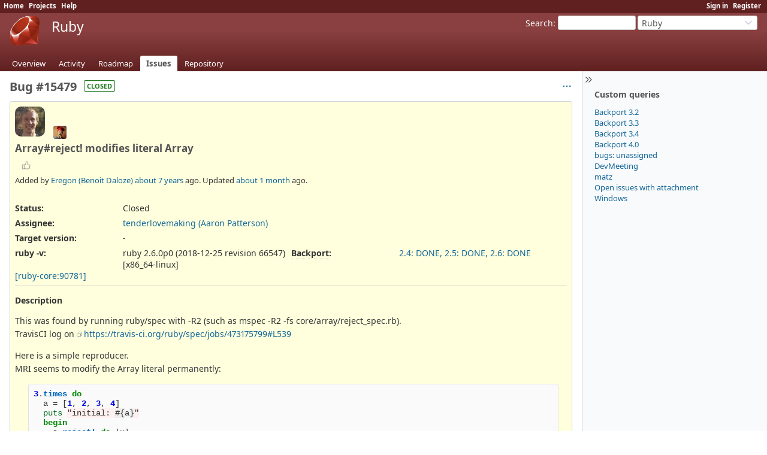

--- FILE ---
content_type: text/html; charset=utf-8
request_url: https://bugs.ruby-lang.org/issues/15479
body_size: 62954
content:
<!DOCTYPE html>
<html lang="en">
<head>
<meta charset="utf-8" />
<title>Bug #15479: Array#reject! modifies literal Array - Ruby - Ruby Issue Tracking System</title>
<meta name="viewport" content="width=device-width, initial-scale=1">
<meta name="description" content="Redmine" />
<meta name="keywords" content="issue,bug,tracker" />
<meta name="robots" content="nofollow">
<meta name="csrf-param" content="authenticity_token" />
<meta name="csrf-token" content="zbGF6nXVpb4cqvBA8gQwpRsueiudF5RN6DCdAuLenQ-aSQ74QUCIXbmeZm6EXrcg0_NRHjbxEL_osBMeBbi0WA" />
<link rel="shortcut icon" type="image/x-icon" href="/assets/favicon-0e291875.ico" />
<link rel="stylesheet" href="/assets/jquery/jquery-ui-1.13.2-70e53573.css" media="all" />
<link rel="stylesheet" href="/assets/tribute-5.1.3-c23a7bf2.css" media="all" />
<link rel="stylesheet" href="/assets/themes/ruby-lang/application-c3665669.css" media="all" />
<link rel="stylesheet" href="/assets/themes/ruby-lang/responsive-b823a392.css" media="all" />

<script type="importmap" data-turbo-track="reload">{
  "imports": {
    "@rails/request.js": "/assets/requestjs-64720317.js",
    "application": "/assets/application-20c5ac24.js",
    "@hotwired/stimulus": "/assets/stimulus.min-7ea3d58b.js",
    "@hotwired/stimulus-loading": "/assets/stimulus-loading-25917588.js",
    "turndown": "/assets/turndown-93630580.js",
    "controllers/api_key_copy_controller": "/assets/controllers/api_key_copy_controller-75f835b3.js",
    "controllers/application": "/assets/controllers/application-fab29967.js",
    "controllers": "/assets/controllers/index-dfefe98d.js",
    "controllers/list_autofill_controller": "/assets/controllers/list_autofill_controller-5f013171.js",
    "controllers/quote_reply_controller": "/assets/controllers/quote_reply_controller-3e6a21f7.js",
    "controllers/sticky_issue_header_controller": "/assets/controllers/sticky_issue_header_controller-18502bbe.js"
  }
}</script>
<link rel="modulepreload" href="/assets/requestjs-64720317.js">
<link rel="modulepreload" href="/assets/application-20c5ac24.js">
<link rel="modulepreload" href="/assets/stimulus.min-7ea3d58b.js">
<link rel="modulepreload" href="/assets/stimulus-loading-25917588.js">
<link rel="modulepreload" href="/assets/turndown-93630580.js">
<link rel="modulepreload" href="/assets/controllers/api_key_copy_controller-75f835b3.js">
<link rel="modulepreload" href="/assets/controllers/application-fab29967.js">
<link rel="modulepreload" href="/assets/controllers/index-dfefe98d.js">
<link rel="modulepreload" href="/assets/controllers/list_autofill_controller-5f013171.js">
<link rel="modulepreload" href="/assets/controllers/quote_reply_controller-3e6a21f7.js">
<link rel="modulepreload" href="/assets/controllers/sticky_issue_header_controller-18502bbe.js">
<script type="module">import "application"</script>
<script src="/assets/jquery-3.7.1-ui-1.13.3-3ca148b8.js"></script>
<script src="/assets/rails-ujs-3de06f48.js"></script>
<script src="/assets/tribute-5.1.3.min-6c16c47a.js"></script><script src="/assets/tablesort-5.2.1.min-c6968762.js"></script>
<script src="/assets/tablesort-5.2.1.number.min-8a47560b.js"></script><script src="/assets/application-legacy-d7c89bc3.js"></script>
<script src="/assets/responsive-aa0cdb6f.js"></script>
<script>
//<![CDATA[
$(window).on('load', function(){ warnLeavingUnsaved('The current page contains unsaved text that will be lost if you leave this page.'); });
//]]>
</script>

<script>
//<![CDATA[
rm = window.rm || {};rm.I18n = rm.I18n || {};rm.I18n = Object.freeze({buttonCopy: 'Copy'});
//]]>
</script>
<script>
//<![CDATA[
rm = window.rm || {};rm.AutoComplete = rm.AutoComplete || {};rm.AutoComplete.dataSources = JSON.parse('{"issues":"/issues/auto_complete?project_id=ruby-master\u0026q=","wiki_pages":"/wiki_pages/auto_complete?project_id=ruby-master\u0026q="}');
//]]>
</script>
<link rel="stylesheet" href="/assets/plugin_assets/redmine_bugs_ruby_lang/mailing_list_integration-42c26792.css" media="screen" /> 
<!-- page specific tags -->
    <link rel="alternate" type="application/atom+xml" title="Ruby - Bug #15479: Array#reject! modifies literal Array" href="https://bugs.ruby-lang.org/issues/15479.atom" />
<script src="/assets/context_menu-78dc3795.js"></script><link rel="stylesheet" href="/assets/context_menu-a52e1524.css" media="screen" />  <link rel="stylesheet" href="/assets/plugin_assets/redmineup_tags/redmine_tags-363e1189.css" media="screen" />
  <script src="/assets/plugin_assets/redmineup_tags/redmine_tags-b5ea2bad.js"></script>
  <script src="/assets/plugin_assets/redmineup/select2-38d92c05.js"></script><link rel="stylesheet" href="/assets/plugin_assets/redmineup/select2-079a671f.css" media="screen" /><script src="/assets/plugin_assets/redmineup/select2_helpers-cd046373.js"></script>
</head>
<body class="theme-Ruby-lang project-ruby-master has-main-menu controller-issues action-show avatars-on" data-text-formatting="common_mark">

<div id="wrapper">

<div class="flyout-menu js-flyout-menu">

        <div class="flyout-menu__search">
            <form action="/projects/ruby-master/search" accept-charset="UTF-8" name="form-03a2ca21" method="get">
            <input type="hidden" name="issues" value="1" autocomplete="off" />
            <label class="search-magnifier search-magnifier--flyout" for="flyout-search"><svg class="s18 icon-svg" aria-hidden="true"><use href="/assets/icons-64cb2f36.svg#icon--search"></use></svg><span class="icon-label hidden">Search</span></label>
            <input type="text" name="q" id="flyout-search" class="small js-search-input" placeholder="Search" />
</form>        </div>


        <h3>Project</h3>
        <span class="js-project-menu"></span>

    <h3>General</h3>
    <span class="js-general-menu"></span>

    <span class="js-sidebar flyout-menu__sidebar"></span>

    <h3>Profile</h3>
    <span class="js-profile-menu"></span>

</div>


<div id="top-menu">
    <div id="account">
        <ul><li><a class="login" href="/login">Sign in</a></li><li><a class="register" href="/account/register">Register</a></li></ul>    </div>
    
    <ul><li><a class="home" href="/">Home</a></li><li><a class="projects" href="/projects">Projects</a></li><li><a target="_blank" rel="noopener" class="help" href="https://www.redmine.org/guide">Help</a></li></ul></div>

<div id="header">

    <a href="#" class="mobile-toggle-button js-flyout-menu-toggle-button"></a>

    <div id="quick-search">
        <form action="/projects/ruby-master/search" accept-charset="UTF-8" name="form-1a7aec19" method="get">
        <input type="hidden" name="scope" autocomplete="off" />
        <input type="hidden" name="issues" value="1" autocomplete="off" />
        <label for='q'>
          <a accesskey="4" href="/projects/ruby-master/search">Search</a>:
        </label>
        <input type="text" name="q" id="q" size="20" class="small" accesskey="f" data-auto-complete="true" />
</form>        <div id="project-jump" class="drdn"><span class="drdn-trigger">Ruby</span><div class="drdn-content"><div class="quick-search"><svg class="s18 icon-svg" aria-hidden="true"><use href="/assets/icons-64cb2f36.svg#icon--search"></use></svg><input type="text" name="q" id="projects-quick-search" value="" class="autocomplete" data-automcomplete-url="/projects/autocomplete.js?jump=issues" autocomplete="off" /></div><div class="drdn-items projects selection"></div><div class="drdn-items all-projects selection"><a href="/projects?jump=issues">All Projects</a></div></div></div>
    </div>

    <h1><span class="current-project">Ruby</span></h1>

    <div id="main-menu" class="tabs">
        <ul><li><a class="overview" href="/projects/ruby-master">Overview</a></li><li><a class="activity" href="/projects/ruby-master/activity">Activity</a></li><li><a class="roadmap" href="/projects/ruby-master/roadmap">Roadmap</a></li><li><a class="issues selected" href="/projects/ruby-master/issues">Issues</a></li><li><a class="repository" href="/projects/ruby-master/repository">Repository</a></li></ul>
        <div class="tabs-buttons" style="display:none;">
            <button class="tab-left" onclick="moveTabLeft(this); return false;"></button>
            <button class="tab-right" onclick="moveTabRight(this); return false;"></button>
        </div>
    </div>
</div>

<div id="main" class="collapsiblesidebar">
  <script>
//<![CDATA[
$('#main.collapsiblesidebar').collapsibleSidebar();
//]]>
</script>
    <div id="sidebar">
          <div id="sidebar-switch-panel" style="visibility: hidden;">
            <a id="sidebar-switch-button" class="" href="#">
              <svg class="s20 icon-svg icon-rtl" aria-hidden="true"><use href="/assets/icons-64cb2f36.svg#icon--chevrons-right"></use></svg></a>
          </div>
          <script>
//<![CDATA[
$('#sidebar-switch-panel').css('visibility', 'visible');
//]]>
</script>
        <div id="sidebar-wrapper">
            


<h3>Custom queries</h3>
<ul class="queries"><li><a class="query" data-disable-with="Backport 3.2" href="/projects/ruby-master/issues?query_id=293">Backport 3.2</a></li>
<li><a class="query" data-disable-with="Backport 3.3" href="/projects/ruby-master/issues?query_id=300">Backport 3.3</a></li>
<li><a class="query" title="" data-disable-with="Backport 3.4" href="/projects/ruby-master/issues?query_id=336">Backport 3.4</a></li>
<li><a class="query" title="" data-disable-with="Backport 4.0" href="/projects/ruby-master/issues?query_id=379">Backport 4.0</a></li>
<li><a class="query" data-disable-with="bugs: unassigned" href="/projects/ruby-master/issues?query_id=75">bugs: unassigned</a></li>
<li><a class="query" data-disable-with="DevMeeting" href="/projects/ruby-master/issues?query_id=156">DevMeeting</a></li>
<li><a class="query" data-disable-with="matz" href="/projects/ruby-master/issues?query_id=72">matz</a></li>
<li><a class="query" data-disable-with="Open issues with attachment" href="/projects/ruby-master/issues?query_id=160">Open issues with attachment</a></li>
<li><a class="query" title="" data-disable-with="Windows" href="/projects/ruby-master/issues?query_id=335">Windows</a></li></ul>





          
        </div>
    </div>

    <div id="content">
        
        <div class="contextual">




<span class="drdn"><span class="drdn-trigger"><span class="icon-only icon-actions" title="Actions"><svg class="s18 icon-svg" aria-hidden="true"><use href="/assets/icons-64cb2f36.svg#icon--3-bullets"></use></svg><span class="icon-label">Actions</span></span></span><div class="drdn-content"><div class="drdn-items">
  <a href="#" onclick="copyDataClipboardTextToClipboard(this);; return false;" class="icon icon-copy-link" data-clipboard-text="https://bugs.ruby-lang.org/issues/15479"><svg class="s18 icon-svg" aria-hidden="true"><use href="/assets/icons-64cb2f36.svg#icon--copy-link"></use></svg><span class="icon-label">Copy link</span></a>
  
</div></div></span></div>


<h2 class="inline-block">Bug #15479</h2><span class="badge badge-status-closed">closed</span>

<div class="issue tracker-1 status-5 priority-4 priority-default closed details">

  <div class="avatar-with-child">
    <img alt="" title="Author: Eregon (Benoit Daloze)" class="gravatar avatar" srcset="https://www.gravatar.com/avatar/9607d5acefe31aea9c191be0708fd4e77b5d4dd8ed6e8a71c2bd5ffdbf112bf8?rating=PG&amp;size=100&amp;default=mm 2x" src="https://www.gravatar.com/avatar/9607d5acefe31aea9c191be0708fd4e77b5d4dd8ed6e8a71c2bd5ffdbf112bf8?rating=PG&amp;size=50&amp;default=mm" />
    <img alt="" title="Assignee: tenderlovemaking (Aaron Patterson)" class="gravatar avatar avatar-child" srcset="https://www.gravatar.com/avatar/3187f2efbc2cab0dfc0233905e33b73546c4bc84bb37529d9852864c119b1fa8?rating=PG&amp;size=44&amp;default=mm 2x" src="https://www.gravatar.com/avatar/3187f2efbc2cab0dfc0233905e33b73546c4bc84bb37529d9852864c119b1fa8?rating=PG&amp;size=22&amp;default=mm" />
  </div>

<div data-controller="sticky-issue-header">
  <div class="subject" data-sticky-issue-header-target="original">
    <div><h3>Array#reject! modifies literal Array</h3></div>
  </div>
  <div id="sticky-issue-header" data-sticky-issue-header-target="stickyHeader" class="issue">
    <span class="issue-heading">Bug #15479:</span>
    <span class="subject">Array#reject! modifies literal Array</span>
  </div>
</div>

<div class="reaction">
  <span class="reaction-button-wrapper" data-reaction-button-id="reaction_issue_15479"><span class="icon reaction-button readonly"><svg class="s18 icon-svg" aria-hidden="true"><use href="/assets/icons-64cb2f36.svg#icon--thumb-up"></use></svg></span></span>
</div>
        <p class="author">
        Added by <a class="user active" href="/users/772">Eregon (Benoit Daloze)</a> <a title="12/28/2018 11:18 PM" href="/projects/ruby-master/activity?from=2018-12-28">about 7 years</a> ago.
        Updated <a title="12/10/2025 05:55 PM" href="/projects/ruby-master/activity?from=2025-12-10">about 1 month</a> ago.
        </p>

<div class="attributes">
<div class="splitcontent"><div class="splitcontentleft"><div class="status attribute"><div class="label">Status:</div><div class="value">Closed</div></div><div class="assigned-to attribute"><div class="label">Assignee:</div><div class="value"><a class="user active" href="/users/73">tenderlovemaking (Aaron Patterson)</a></div></div><div class="fixed-version attribute"><div class="label">Target version:</div><div class="value">-</div></div></div><div class="splitcontentleft"></div></div>
<div class="splitcontent"><div class="splitcontentleft"><div class="string_cf cf_4 attribute"><div class="label"><span>ruby -v</span>:</div><div class="value">ruby 2.6.0p0 (2018-12-25 revision 66547) [x86_64-linux]</div></div></div><div class="splitcontentleft"><div class="string_cf cf_5 attribute"><div class="label"><span title="The advanced field for Branch maintainers.
The comma-separated list of version and status which matches /\A(?&lt;branch&gt;\d\.\d(\.0)?: (UNKNOWN|REQUIRED|DONE|DONTNEED|WONTFIX))(, \g&lt;branch&gt;)*\z/" class="field-description">Backport</span>:</div><div class="value"><a href="https://github.com/ruby/ruby/wiki/How-To-Request-Backport" class="external">2.4: DONE, 2.5: DONE, 2.6: DONE</a></div></div></div></div>
<a href="https://blade.ruby-lang.org/ruby-core/90781">[ruby-core:90781]</a> 
</div>

<hr />
<div class="description" data-controller="quote-reply">
  <div class="contextual">
  
  </div>

  <p><strong>Description</strong></p>
  <div id="issue_description_wiki" class="wiki" data-quote-reply-target="content">
  <p>This was found by running ruby/spec with -R2 (such as mspec -R2 -fs core/array/reject_spec.rb).<br>
TravisCI log on <a href="https://travis-ci.org/ruby/spec/jobs/473175799#L539" class="external">https://travis-ci.org/ruby/spec/jobs/473175799#L539</a></p>
<p>Here is a simple reproducer.<br>
MRI seems to modify the Array literal permanently:</p>
<pre><code class="ruby syntaxhl" data-language="ruby"><span class="mi">3</span><span class="p">.</span><span class="nf">times</span> <span class="k">do</span>
  <span class="n">a</span> <span class="o">=</span> <span class="p">[</span><span class="mi">1</span><span class="p">,</span> <span class="mi">2</span><span class="p">,</span> <span class="mi">3</span><span class="p">,</span> <span class="mi">4</span><span class="p">]</span>
  <span class="nb">puts</span> <span class="s2">"initial: </span><span class="si">#{</span><span class="n">a</span><span class="si">}</span><span class="s2">"</span>
  <span class="k">begin</span>
    <span class="n">a</span><span class="p">.</span><span class="nf">reject!</span> <span class="k">do</span> <span class="o">|</span><span class="n">x</span><span class="o">|</span>
      <span class="k">case</span> <span class="n">x</span>
      <span class="k">when</span> <span class="mi">2</span> <span class="k">then</span> <span class="kp">true</span>
      <span class="k">when</span> <span class="mi">3</span> <span class="k">then</span> <span class="k">raise</span> <span class="no">StandardError</span><span class="p">,</span> <span class="s1">'Oops'</span>
      <span class="k">else</span> <span class="kp">false</span>
      <span class="k">end</span>
    <span class="k">end</span>
  <span class="k">rescue</span> <span class="no">StandardError</span>
  <span class="k">end</span>

  <span class="nb">puts</span> <span class="s2">"after:   </span><span class="si">#{</span><span class="n">a</span><span class="si">}</span><span class="s2">"</span>
<span class="k">end</span>
</code></pre>
<p>prints</p>
<pre><code>initial: [1, 2, 3, 4]
after:   [1, 3, 4]
initial: [1, 3, 4, 4]
after:   [1, 3, 4, 4]
initial: [1, 3, 4, 4]
after:   [1, 3, 4, 4]
</code></pre>
<p>2.5.3 behaves fine, but trunk is also affected.</p>
  </div>
</div>






<hr />
<div id="relations" class="">
  <div class="contextual">
</div>

<p>
  <strong>Related issues</strong>
  <span class="issues-stat"><span class="badge badge-issues-count"><a href="/issues?issue_id=15349&amp;set_filter=true&amp;status_id=%2A">1</a></span> (<span class="open">0 open</span> &#8212; <span class="closed"><a href="/issues?issue_id=15349&amp;set_filter=true&amp;status_id=c">1 closed</a></span>)</span>
</p>

<form data-cm-url="/issues/context_menu" action="/issues/15479" accept-charset="UTF-8" name="form-d5059fbe" method="post"><input type="hidden" name="authenticity_token" value="LRPBKQVjfGIcU9kTB1Q_22cPyHwK2oLEEdS-L-IbC4J660o7MfZRgblnTz1xDrher9LjSaE8BjYRVDAzBX0i1Q" autocomplete="off" />
  <div class="relation-issues-wrapper">
    <table class="list issues odd-even"><tr id="relation-2145" class="issue hascontextmenu issue tracker-2 status-5 priority-4 priority-default closed rel-relates"><td class="checkbox"><input type="checkbox" name="ids[]" value="15349" /></td><td class="subject">Related to Ruby - <a class="issue tracker-2 status-5 priority-4 priority-default closed" href="/issues/15349">Feature #15349</a>: Use a shared array for the `duparray` instruction</td><td class="status">Closed</td><td class="assigned_to"></td><td class="buttons"><a title="Actions" class="icon-only icon-actions js-contextmenu " href="#"><svg class="s18 icon-svg" aria-hidden="true"><use href="/assets/icons-64cb2f36.svg#icon--3-bullets"></use></svg><span class="icon-label">Actions</span></a></td></tr></table>
  </div>
</form>
<form class="new_relation" id="new-relation-form" style="display: none;" action="/issues/15479/relations" accept-charset="UTF-8" data-remote="true" name="new-relation-form-7d58e5c6" method="post">
<p><select onchange="setPredecessorFieldsVisibility();" name="relation[relation_type]" id="relation_relation_type"><option selected="selected" value="relates">Related to</option>
<option value="duplicates">Is duplicate of</option>
<option value="duplicated">Has duplicate</option>
<option value="blocks">Blocks</option>
<option value="blocked">Blocked by</option>
<option value="precedes">Precedes</option>
<option value="follows">Follows</option>
<option value="copied_to">Copied to</option>
<option value="copied_from">Copied from</option></select>
Issue #<input value="" size="10" type="text" name="relation[issue_to_id]" id="relation_issue_to_id" />
<span id="predecessor_fields" style="display:none;">
Delay: <input size="3" type="text" name="relation[delay]" id="relation_delay" /> days
</span>
<input type="submit" name="commit" value="Add" data-disable-with="Add" />
<a href="#" onclick="$(&quot;#new-relation-form&quot;).hide();; return false;">Cancel</a>
</p>

<script>
//<![CDATA[
multipleAutocompleteField('relation_issue_to_id', '/issues/auto_complete?issue_id=15479&project_id=ruby-master&scope=all')
//]]>
</script>

<script>
//<![CDATA[
setPredecessorFieldsVisibility();
//]]>
</script>

</form>
</div>
</div>



<div id="history" class="journals">

<div class="tabs">
  <ul>
    <li><a id="tab-history" class="selected" onclick="showIssueHistory(&quot;history&quot;, this.href); return false;" href="/issues/15479?tab=history">History</a></li>
    <li><a id="tab-notes" onclick="showIssueHistory(&quot;notes&quot;, this.href); return false;" href="/issues/15479?tab=notes">Notes</a></li>
    <li><a id="tab-properties" onclick="showIssueHistory(&quot;properties&quot;, this.href); return false;" href="/issues/15479?tab=properties">Property changes</a></li>
    <li><a id="tab-changesets" onclick="getRemoteTab(&#39;changesets&#39;, &#39;/issues/15479/tab/changesets&#39;, &#39;/issues/15479?tab=changesets&#39;); return false;" href="/issues/15479?tab=changesets">Associated revisions</a></li>
  </ul>
  <div class="tabs-buttons" style="display:none;">
    <button class="tab-left icon-only" type="button" onclick="moveTabLeft(this);">
      <svg class="s18 icon-svg" aria-hidden="true"><use href="/assets/icons-64cb2f36.svg#icon--angle-left"></use></svg>
    </button>
    <button class="tab-right icon-only" type="button" onclick="moveTabRight(this);">
      <svg class="s18 icon-svg" aria-hidden="true"><use href="/assets/icons-64cb2f36.svg#icon--angle-right"></use></svg>
    </button>
  </div>
</div>

  <div id="tab-content-history" class="tab-content">
  <div id="change-75955" class="journal has-notes" data-controller="quote-reply">
    <div id="note-1" class="note">
      <h4 class="journal-header">
        <span class="journal-info">
          <img alt="" title="MSP-Greg (Greg L)" class="gravatar avatar" srcset="https://www.gravatar.com/avatar/ac25d423cb0c07175656400ec20c4eca70ee0f6d7a1551f1b44896d5c72f2295?rating=PG&amp;size=48&amp;default=mm 2x" src="https://www.gravatar.com/avatar/ac25d423cb0c07175656400ec20c4eca70ee0f6d7a1551f1b44896d5c72f2295?rating=PG&amp;size=24&amp;default=mm" />
          Updated by <a class="user active" href="/users/11129">MSP-Greg (Greg L)</a> <a title="12/28/2018 11:30 PM" href="/projects/ruby-master/activity?from=2018-12-28">about 7 years</a> ago
          <span id="journal-75955-private_notes" class=""></span>
          
        </span>
        <span class="journal-meta">
          <span class="journal-actions">
            <span class="reaction-button-wrapper" data-reaction-button-id="reaction_journal_75955"><span class="icon reaction-button readonly"><svg class="s18 icon-svg" aria-hidden="true"><use href="/assets/icons-64cb2f36.svg#icon--thumb-up"></use></svg></span></span><span class="drdn"><span class="drdn-trigger"><span class="icon-only icon-actions" title="Actions"><svg class="s18 icon-svg" aria-hidden="true"><use href="/assets/icons-64cb2f36.svg#icon--3-bullets"></use></svg><span class="icon-label">Actions</span></span></span><div class="drdn-content"><div class="drdn-items"><a href="#" onclick="copyDataClipboardTextToClipboard(this);; return false;" class="icon icon-copy-link" data-clipboard-text="https://bugs.ruby-lang.org/issues/15479#note-1"><svg class="s18 icon-svg" aria-hidden="true"><use href="/assets/icons-64cb2f36.svg#icon--copy-link"></use></svg><span class="icon-label">Copy link</span></a></div></div></span>
          </span>
          <a href="#note-1" class="journal-link">#1</a>
            <a class="journal-link" style="padding-right: 0.5em" href="https://blade.ruby-lang.org/ruby-core/90782">[ruby-core:90782]</a>
        </span>
      </h4>
      <div class="journal-content">
        <div id="journal-75955-notes" class="wiki journal-note" data-quote-reply-target="content"><p>Is the distinction really whether 2.6.0 &amp; trunk only modify the array if <code>reject!</code> successfully enumerates all array members?</p>
<p>But if so, why does it modify the first loop?  Strange behavior...</p></div>
      </div>
    </div>
  </div>
  
  <div id="change-75958" class="journal has-notes has-details" data-controller="quote-reply">
    <div id="note-2" class="note">
      <h4 class="journal-header">
        <span class="journal-info">
          <img alt="" title="k0kubun (Takashi Kokubun)" class="gravatar avatar" srcset="https://www.gravatar.com/avatar/6b9976877af5a241c498da4ece3519a112cb8f83f095ff33a68715def4294ae6?rating=PG&amp;size=48&amp;default=mm 2x" src="https://www.gravatar.com/avatar/6b9976877af5a241c498da4ece3519a112cb8f83f095ff33a68715def4294ae6?rating=PG&amp;size=24&amp;default=mm" />
          Updated by <a class="user active" href="/users/10073">k0kubun (Takashi Kokubun)</a> <a title="12/29/2018 05:05 AM" href="/projects/ruby-master/activity?from=2018-12-29">about 7 years</a> ago
          <span id="journal-75958-private_notes" class=""></span>
          
        </span>
        <span class="journal-meta">
          <span class="journal-actions">
            <span class="reaction-button-wrapper" data-reaction-button-id="reaction_journal_75958"><span class="icon reaction-button readonly"><svg class="s18 icon-svg" aria-hidden="true"><use href="/assets/icons-64cb2f36.svg#icon--thumb-up"></use></svg></span></span><span class="drdn"><span class="drdn-trigger"><span class="icon-only icon-actions" title="Actions"><svg class="s18 icon-svg" aria-hidden="true"><use href="/assets/icons-64cb2f36.svg#icon--3-bullets"></use></svg><span class="icon-label">Actions</span></span></span><div class="drdn-content"><div class="drdn-items"><a href="#" onclick="copyDataClipboardTextToClipboard(this);; return false;" class="icon icon-copy-link" data-clipboard-text="https://bugs.ruby-lang.org/issues/15479#note-2"><svg class="s18 icon-svg" aria-hidden="true"><use href="/assets/icons-64cb2f36.svg#icon--copy-link"></use></svg><span class="icon-label">Copy link</span></a></div></div></span>
          </span>
          <a href="#note-2" class="journal-link">#2</a>
            <a class="journal-link" style="padding-right: 0.5em" href="https://blade.ruby-lang.org/ruby-core/90785">[ruby-core:90785]</a>
        </span>
      </h4>
      <div class="journal-content">
          <ul class="journal-details">
              <li><strong>Assignee</strong> set to <i>tenderlovemaking (Aaron Patterson)</i></li>
          </ul>
        <div id="journal-75958-notes" class="wiki journal-note" data-quote-reply-target="content"><p><a class="user active user-mention" href="/users/73">@tenderlovemaking (Aaron Patterson)</a> According to git bisect, <a href="https://github.com/ruby/ruby/commit/d46cd60f3cfb88f1591d6ce0f23e750d3833434f" class="external">https://github.com/ruby/ruby/commit/d46cd60f3cfb88f1591d6ce0f23e750d3833434f</a> (Feature <a class="issue tracker-2 status-5 priority-4 priority-default closed" title="Feature: Accept &quot;target&quot; keyword on `TracePoint#enable` (Closed)" href="/issues/15289">#15289</a>) seems to have triggered this. Could you check it?</p></div>
      </div>
    </div>
  </div>
  
  <div id="change-75959" class="journal has-notes" data-controller="quote-reply">
    <div id="note-3" class="note">
      <h4 class="journal-header">
        <span class="journal-info">
          <img alt="" title="mrkn (Kenta Murata)" class="gravatar avatar" srcset="https://www.gravatar.com/avatar/7a43078fa0776ff651813439c33b9f124e10efcc87d403f81df26ff220ffdeb5?rating=PG&amp;size=48&amp;default=mm 2x" src="https://www.gravatar.com/avatar/7a43078fa0776ff651813439c33b9f124e10efcc87d403f81df26ff220ffdeb5?rating=PG&amp;size=24&amp;default=mm" />
          Updated by <a class="user active" href="/users/482">mrkn (Kenta Murata)</a> <a title="12/29/2018 05:07 AM" href="/projects/ruby-master/activity?from=2018-12-29">about 7 years</a> ago
          <span id="journal-75959-private_notes" class=""></span>
          
        </span>
        <span class="journal-meta">
          <span class="journal-actions">
            <span class="reaction-button-wrapper" data-reaction-button-id="reaction_journal_75959"><span class="icon reaction-button readonly"><svg class="s18 icon-svg" aria-hidden="true"><use href="/assets/icons-64cb2f36.svg#icon--thumb-up"></use></svg></span></span><span class="drdn"><span class="drdn-trigger"><span class="icon-only icon-actions" title="Actions"><svg class="s18 icon-svg" aria-hidden="true"><use href="/assets/icons-64cb2f36.svg#icon--3-bullets"></use></svg><span class="icon-label">Actions</span></span></span><div class="drdn-content"><div class="drdn-items"><a href="#" onclick="copyDataClipboardTextToClipboard(this);; return false;" class="icon icon-copy-link" data-clipboard-text="https://bugs.ruby-lang.org/issues/15479#note-3"><svg class="s18 icon-svg" aria-hidden="true"><use href="/assets/icons-64cb2f36.svg#icon--copy-link"></use></svg><span class="icon-label">Copy link</span></a></div></div></span>
          </span>
          <a href="#note-3" class="journal-link">#3</a>
            <a class="journal-link" style="padding-right: 0.5em" href="https://blade.ruby-lang.org/ruby-core/90786">[ruby-core:90786]</a>
        </span>
      </h4>
      <div class="journal-content">
        <div id="journal-75959-notes" class="wiki journal-note" data-quote-reply-target="content"><p>This is a smaller reproducible code.</p>
<pre><code>mrkn-mbp15-late2016:bigdecimal mrkn$ cat t.rb
def foo
  a = [1, 2, 3, 4]
  a.reject! {|x|
    next true if x == 2
    return a if x == 3
    false
  }
end

p foo
p foo
mrkn-mbp15-late2016:bigdecimal mrkn$ ruby -v t.rb
ruby 2.6.0p0 (2018-12-25 revision 66547) [x86_64-darwin18]
[1, 3, 4]
[1, 3, 4, 4]
</code></pre></div>
      </div>
    </div>
  </div>
  
  <div id="change-75960" class="journal has-notes" data-controller="quote-reply">
    <div id="note-4" class="note">
      <h4 class="journal-header">
        <span class="journal-info">
          <img alt="" title="k0kubun (Takashi Kokubun)" class="gravatar avatar" srcset="https://www.gravatar.com/avatar/6b9976877af5a241c498da4ece3519a112cb8f83f095ff33a68715def4294ae6?rating=PG&amp;size=48&amp;default=mm 2x" src="https://www.gravatar.com/avatar/6b9976877af5a241c498da4ece3519a112cb8f83f095ff33a68715def4294ae6?rating=PG&amp;size=24&amp;default=mm" />
          Updated by <a class="user active" href="/users/10073">k0kubun (Takashi Kokubun)</a> <a title="12/29/2018 05:07 AM" href="/projects/ruby-master/activity?from=2018-12-29">about 7 years</a> ago
          <span id="journal-75960-private_notes" class=""></span>
          
        </span>
        <span class="journal-meta">
          <span class="journal-actions">
            <span class="reaction-button-wrapper" data-reaction-button-id="reaction_journal_75960"><span class="icon reaction-button readonly"><svg class="s18 icon-svg" aria-hidden="true"><use href="/assets/icons-64cb2f36.svg#icon--thumb-up"></use></svg></span></span><span class="drdn"><span class="drdn-trigger"><span class="icon-only icon-actions" title="Actions"><svg class="s18 icon-svg" aria-hidden="true"><use href="/assets/icons-64cb2f36.svg#icon--3-bullets"></use></svg><span class="icon-label">Actions</span></span></span><div class="drdn-content"><div class="drdn-items"><a href="#" onclick="copyDataClipboardTextToClipboard(this);; return false;" class="icon icon-copy-link" data-clipboard-text="https://bugs.ruby-lang.org/issues/15479#note-4"><svg class="s18 icon-svg" aria-hidden="true"><use href="/assets/icons-64cb2f36.svg#icon--copy-link"></use></svg><span class="icon-label">Copy link</span></a></div></div></span>
          </span>
          <a href="#note-4" class="journal-link">#4</a>
            <a class="journal-link" style="padding-right: 0.5em" href="https://blade.ruby-lang.org/ruby-core/90787">[ruby-core:90787]</a>
        </span>
      </h4>
      <div class="journal-content">
        <div id="journal-75960-notes" class="wiki journal-note" data-quote-reply-target="content"><p>Oops, I copy-pasted the ticket number in the commit message, but actually it should have been Feature <a class="issue tracker-2 status-5 priority-4 priority-default closed" title="Feature: Use a shared array for the `duparray` instruction (Closed)" href="/issues/15349">#15349</a>.</p></div>
      </div>
    </div>
  </div>
  
  <div id="change-75962" class="journal has-details" data-controller="quote-reply">
    <div id="note-5" class="note">
      <h4 class="journal-header">
        <span class="journal-info">
          <img alt="" title="k0kubun (Takashi Kokubun)" class="gravatar avatar" srcset="https://www.gravatar.com/avatar/6b9976877af5a241c498da4ece3519a112cb8f83f095ff33a68715def4294ae6?rating=PG&amp;size=48&amp;default=mm 2x" src="https://www.gravatar.com/avatar/6b9976877af5a241c498da4ece3519a112cb8f83f095ff33a68715def4294ae6?rating=PG&amp;size=24&amp;default=mm" />
          Updated by <a class="user active" href="/users/10073">k0kubun (Takashi Kokubun)</a> <a title="12/29/2018 05:07 AM" href="/projects/ruby-master/activity?from=2018-12-29">about 7 years</a> ago
          <span id="journal-75962-private_notes" class=""></span>
          
        </span>
        <span class="journal-meta">
          <span class="journal-actions">
            <span class="reaction-button-wrapper" data-reaction-button-id="reaction_journal_75962"><span class="icon reaction-button readonly"><svg class="s18 icon-svg" aria-hidden="true"><use href="/assets/icons-64cb2f36.svg#icon--thumb-up"></use></svg></span></span><span class="drdn"><span class="drdn-trigger"><span class="icon-only icon-actions" title="Actions"><svg class="s18 icon-svg" aria-hidden="true"><use href="/assets/icons-64cb2f36.svg#icon--3-bullets"></use></svg><span class="icon-label">Actions</span></span></span><div class="drdn-content"><div class="drdn-items"><a href="#" onclick="copyDataClipboardTextToClipboard(this);; return false;" class="icon icon-copy-link" data-clipboard-text="https://bugs.ruby-lang.org/issues/15479#note-5"><svg class="s18 icon-svg" aria-hidden="true"><use href="/assets/icons-64cb2f36.svg#icon--copy-link"></use></svg><span class="icon-label">Copy link</span></a></div></div></span>
          </span>
          <a href="#note-5" class="journal-link">#5</a>
        </span>
      </h4>
      <div class="journal-content">
          <ul class="journal-details">
              <li><strong>Related to</strong> <i><a class="issue tracker-2 status-5 priority-4 priority-default closed" href="/issues/15349">Feature #15349</a>: Use a shared array for the `duparray` instruction</i> added</li>
          </ul>
        
      </div>
    </div>
  </div>
  
  <div id="change-75963" class="journal has-details" data-controller="quote-reply">
    <div id="note-6" class="note">
      <h4 class="journal-header">
        <span class="journal-info">
          <img alt="" title="mrkn (Kenta Murata)" class="gravatar avatar" srcset="https://www.gravatar.com/avatar/7a43078fa0776ff651813439c33b9f124e10efcc87d403f81df26ff220ffdeb5?rating=PG&amp;size=48&amp;default=mm 2x" src="https://www.gravatar.com/avatar/7a43078fa0776ff651813439c33b9f124e10efcc87d403f81df26ff220ffdeb5?rating=PG&amp;size=24&amp;default=mm" />
          Updated by <a class="user active" href="/users/482">mrkn (Kenta Murata)</a> <a title="12/29/2018 05:08 AM" href="/projects/ruby-master/activity?from=2018-12-29">about 7 years</a> ago
          <span id="journal-75963-private_notes" class=""></span>
          
        </span>
        <span class="journal-meta">
          <span class="journal-actions">
            <span class="reaction-button-wrapper" data-reaction-button-id="reaction_journal_75963"><span class="icon reaction-button readonly"><svg class="s18 icon-svg" aria-hidden="true"><use href="/assets/icons-64cb2f36.svg#icon--thumb-up"></use></svg></span></span><span class="drdn"><span class="drdn-trigger"><span class="icon-only icon-actions" title="Actions"><svg class="s18 icon-svg" aria-hidden="true"><use href="/assets/icons-64cb2f36.svg#icon--3-bullets"></use></svg><span class="icon-label">Actions</span></span></span><div class="drdn-content"><div class="drdn-items"><a href="#" onclick="copyDataClipboardTextToClipboard(this);; return false;" class="icon icon-copy-link" data-clipboard-text="https://bugs.ruby-lang.org/issues/15479#note-6"><svg class="s18 icon-svg" aria-hidden="true"><use href="/assets/icons-64cb2f36.svg#icon--copy-link"></use></svg><span class="icon-label">Copy link</span></a></div></div></span>
          </span>
          <a href="#note-6" class="journal-link">#6</a>
        </span>
      </h4>
      <div class="journal-content">
          <ul class="journal-details">
              <li><strong>Status</strong> changed from <i>Open</i> to <i>Assigned</i></li>
          </ul>
        
      </div>
    </div>
  </div>
  
  <div id="change-75970" class="journal has-notes has-details" data-controller="quote-reply">
    <div id="note-7" class="note">
      <h4 class="journal-header">
        <span class="journal-info">
          <img alt="" title="k0kubun (Takashi Kokubun)" class="gravatar avatar" srcset="https://www.gravatar.com/avatar/6b9976877af5a241c498da4ece3519a112cb8f83f095ff33a68715def4294ae6?rating=PG&amp;size=48&amp;default=mm 2x" src="https://www.gravatar.com/avatar/6b9976877af5a241c498da4ece3519a112cb8f83f095ff33a68715def4294ae6?rating=PG&amp;size=24&amp;default=mm" />
          Updated by <a class="user active" href="/users/10073">k0kubun (Takashi Kokubun)</a> <a title="12/29/2018 07:26 AM" href="/projects/ruby-master/activity?from=2018-12-29">about 7 years</a> ago
          <span id="journal-75970-private_notes" class=""></span>
          
        </span>
        <span class="journal-meta">
          <span class="journal-actions">
            <span class="reaction-button-wrapper" data-reaction-button-id="reaction_journal_75970"><span class="icon reaction-button readonly"><svg class="s18 icon-svg" aria-hidden="true"><use href="/assets/icons-64cb2f36.svg#icon--thumb-up"></use></svg></span></span><span class="drdn"><span class="drdn-trigger"><span class="icon-only icon-actions" title="Actions"><svg class="s18 icon-svg" aria-hidden="true"><use href="/assets/icons-64cb2f36.svg#icon--3-bullets"></use></svg><span class="icon-label">Actions</span></span></span><div class="drdn-content"><div class="drdn-items"><a href="#" onclick="copyDataClipboardTextToClipboard(this);; return false;" class="icon icon-copy-link" data-clipboard-text="https://bugs.ruby-lang.org/issues/15479#note-7"><svg class="s18 icon-svg" aria-hidden="true"><use href="/assets/icons-64cb2f36.svg#icon--copy-link"></use></svg><span class="icon-label">Copy link</span></a></div></div></span>
          </span>
          <a href="#note-7" class="journal-link">#7</a>
        </span>
      </h4>
      <div class="journal-content">
          <ul class="journal-details">
              <li><strong>Status</strong> changed from <i>Assigned</i> to <i>Closed</i></li>
          </ul>
        <div id="journal-75970-notes" class="wiki journal-note" data-quote-reply-target="content"><p>Applied in changeset trunk|r66632.</p>
<hr>
<p>erb.rb: increase warn level only when non-zero safe_level</p>
<p>is given.</p>
<p>This is merging Eric's patch in [Bug <a class="issue tracker-1 status-5 priority-4 priority-default closed" title="Bug: Array#reject! modifies literal Array (Closed)" href="/issues/15479">#15479</a>] to Ruby 2.6's behavior in r66631.</p></div>
      </div>
    </div>
  </div>
  
  <div id="change-75971" class="journal has-notes has-details" data-controller="quote-reply">
    <div id="note-8" class="note">
      <h4 class="journal-header">
        <span class="journal-info">
          <img alt="" title="k0kubun (Takashi Kokubun)" class="gravatar avatar" srcset="https://www.gravatar.com/avatar/6b9976877af5a241c498da4ece3519a112cb8f83f095ff33a68715def4294ae6?rating=PG&amp;size=48&amp;default=mm 2x" src="https://www.gravatar.com/avatar/6b9976877af5a241c498da4ece3519a112cb8f83f095ff33a68715def4294ae6?rating=PG&amp;size=24&amp;default=mm" />
          Updated by <a class="user active" href="/users/10073">k0kubun (Takashi Kokubun)</a> <a title="12/29/2018 07:28 AM" href="/projects/ruby-master/activity?from=2018-12-29">about 7 years</a> ago
          <span id="journal-75971-private_notes" class=""></span>
          
        </span>
        <span class="journal-meta">
          <span class="journal-actions">
            <span class="reaction-button-wrapper" data-reaction-button-id="reaction_journal_75971"><span class="icon reaction-button readonly"><svg class="s18 icon-svg" aria-hidden="true"><use href="/assets/icons-64cb2f36.svg#icon--thumb-up"></use></svg></span></span><span class="drdn"><span class="drdn-trigger"><span class="icon-only icon-actions" title="Actions"><svg class="s18 icon-svg" aria-hidden="true"><use href="/assets/icons-64cb2f36.svg#icon--3-bullets"></use></svg><span class="icon-label">Actions</span></span></span><div class="drdn-content"><div class="drdn-items"><a href="#" onclick="copyDataClipboardTextToClipboard(this);; return false;" class="icon icon-copy-link" data-clipboard-text="https://bugs.ruby-lang.org/issues/15479#note-8"><svg class="s18 icon-svg" aria-hidden="true"><use href="/assets/icons-64cb2f36.svg#icon--copy-link"></use></svg><span class="icon-label">Copy link</span></a></div></div></span>
          </span>
          <a href="#note-8" class="journal-link">#8</a>
            <a class="journal-link" style="padding-right: 0.5em" href="https://blade.ruby-lang.org/ruby-core/90793">[ruby-core:90793]</a>
        </span>
      </h4>
      <div class="journal-content">
          <ul class="journal-details">
              <li><strong>Status</strong> changed from <i>Closed</i> to <i>Assigned</i></li>
          </ul>
        <div id="journal-75971-notes" class="wiki journal-note" data-quote-reply-target="content"><p>oops, closed this ticket by a wrong ticket number in my commit... reopening.</p></div>
      </div>
    </div>
  </div>
  
  <div id="change-76129" class="journal has-notes" data-controller="quote-reply">
    <div id="note-9" class="note">
      <h4 class="journal-header">
        <span class="journal-info">
          <img alt="" title="tenderlovemaking (Aaron Patterson)" class="gravatar avatar" srcset="https://www.gravatar.com/avatar/3187f2efbc2cab0dfc0233905e33b73546c4bc84bb37529d9852864c119b1fa8?rating=PG&amp;size=48&amp;default=mm 2x" src="https://www.gravatar.com/avatar/3187f2efbc2cab0dfc0233905e33b73546c4bc84bb37529d9852864c119b1fa8?rating=PG&amp;size=24&amp;default=mm" />
          Updated by <a class="user active" href="/users/73">tenderlovemaking (Aaron Patterson)</a> <a title="01/08/2019 05:24 PM" href="/projects/ruby-master/activity?from=2019-01-08">about 7 years</a> ago
          <span id="journal-76129-private_notes" class=""></span>
          
        </span>
        <span class="journal-meta">
          <span class="journal-actions">
            <span class="reaction-button-wrapper" data-reaction-button-id="reaction_journal_76129"><span class="icon reaction-button readonly"><svg class="s18 icon-svg" aria-hidden="true"><use href="/assets/icons-64cb2f36.svg#icon--thumb-up"></use></svg></span></span><span class="drdn"><span class="drdn-trigger"><span class="icon-only icon-actions" title="Actions"><svg class="s18 icon-svg" aria-hidden="true"><use href="/assets/icons-64cb2f36.svg#icon--3-bullets"></use></svg><span class="icon-label">Actions</span></span></span><div class="drdn-content"><div class="drdn-items"><a href="#" onclick="copyDataClipboardTextToClipboard(this);; return false;" class="icon icon-copy-link" data-clipboard-text="https://bugs.ruby-lang.org/issues/15479#note-9"><svg class="s18 icon-svg" aria-hidden="true"><use href="/assets/icons-64cb2f36.svg#icon--copy-link"></use></svg><span class="icon-label">Copy link</span></a></div></div></span>
          </span>
          <a href="#note-9" class="journal-link">#9</a>
            <a class="journal-link" style="padding-right: 0.5em" href="https://blade.ruby-lang.org/ruby-core/90932">[ruby-core:90932]</a>
        </span>
      </h4>
      <div class="journal-content">
        <div id="journal-76129-notes" class="wiki journal-note" data-quote-reply-target="content"><p>It seems like this is also a bug in Ruby 2.5 and Ruby 2.4.  If you modify the test program a little bit like this:</p>
<pre><code class="ruby syntaxhl" data-language="ruby"><span class="k">def</span> <span class="nf">foo</span>
  <span class="n">b</span> <span class="o">=</span> <span class="p">[</span><span class="mi">1</span><span class="p">,</span> <span class="mi">2</span><span class="p">,</span> <span class="mi">3</span><span class="p">,</span> <span class="mi">4</span><span class="p">]</span>
  <span class="mi">3</span><span class="p">.</span><span class="nf">times</span> <span class="k">do</span>
    <span class="n">a</span> <span class="o">=</span> <span class="n">b</span><span class="p">.</span><span class="nf">dup</span>
    <span class="nb">puts</span> <span class="s2">"initial: </span><span class="si">#{</span><span class="n">a</span><span class="si">}</span><span class="s2">"</span>
    <span class="k">begin</span>
      <span class="n">a</span><span class="p">.</span><span class="nf">reject!</span> <span class="k">do</span> <span class="o">|</span><span class="n">x</span><span class="o">|</span>
        <span class="k">case</span> <span class="n">x</span>
        <span class="k">when</span> <span class="mi">2</span> <span class="k">then</span> <span class="kp">true</span>
        <span class="k">when</span> <span class="mi">3</span> <span class="k">then</span> <span class="k">raise</span> <span class="no">StandardError</span><span class="p">,</span> <span class="s1">'Oops'</span>
        <span class="k">else</span> <span class="kp">false</span>
        <span class="k">end</span>
      <span class="k">end</span>
    <span class="k">rescue</span> <span class="no">StandardError</span>
    <span class="k">end</span>

    <span class="nb">puts</span> <span class="s2">"after:   </span><span class="si">#{</span><span class="n">a</span><span class="si">}</span><span class="s2">"</span>
  <span class="k">end</span>
<span class="k">end</span>

<span class="n">foo</span>
</code></pre>
<p>It will fail on 2.4.X, 2.5.X, and 2.6.  It seems like "reject!" isn't unsharing the array.  I will make a patch to fix this.</p></div>
      </div>
    </div>
  </div>
  
  <div id="change-76131" class="journal has-notes has-details" data-controller="quote-reply">
    <div id="note-10" class="note">
      <h4 class="journal-header">
        <span class="journal-info">
          <img alt="" title="tenderlovemaking (Aaron Patterson)" class="gravatar avatar" srcset="https://www.gravatar.com/avatar/3187f2efbc2cab0dfc0233905e33b73546c4bc84bb37529d9852864c119b1fa8?rating=PG&amp;size=48&amp;default=mm 2x" src="https://www.gravatar.com/avatar/3187f2efbc2cab0dfc0233905e33b73546c4bc84bb37529d9852864c119b1fa8?rating=PG&amp;size=24&amp;default=mm" />
          Updated by <a class="user active" href="/users/73">tenderlovemaking (Aaron Patterson)</a> <a title="01/08/2019 07:22 PM" href="/projects/ruby-master/activity?from=2019-01-08">about 7 years</a> ago
          <span id="journal-76131-private_notes" class=""></span>
          
        </span>
        <span class="journal-meta">
          <span class="journal-actions">
            <span class="reaction-button-wrapper" data-reaction-button-id="reaction_journal_76131"><span class="icon reaction-button readonly"><svg class="s18 icon-svg" aria-hidden="true"><use href="/assets/icons-64cb2f36.svg#icon--thumb-up"></use></svg></span></span><span class="drdn"><span class="drdn-trigger"><span class="icon-only icon-actions" title="Actions"><svg class="s18 icon-svg" aria-hidden="true"><use href="/assets/icons-64cb2f36.svg#icon--3-bullets"></use></svg><span class="icon-label">Actions</span></span></span><div class="drdn-content"><div class="drdn-items"><a href="#" onclick="copyDataClipboardTextToClipboard(this);; return false;" class="icon icon-copy-link" data-clipboard-text="https://bugs.ruby-lang.org/issues/15479#note-10"><svg class="s18 icon-svg" aria-hidden="true"><use href="/assets/icons-64cb2f36.svg#icon--copy-link"></use></svg><span class="icon-label">Copy link</span></a></div></div></span>
          </span>
          <a href="#note-10" class="journal-link">#10</a>
        </span>
      </h4>
      <div class="journal-content">
          <ul class="journal-details">
              <li><strong>Status</strong> changed from <i>Assigned</i> to <i>Closed</i></li>
          </ul>
        <div id="journal-76131-notes" class="wiki journal-note" data-quote-reply-target="content"><p>Applied in changeset trunk|r66756.</p>
<hr>
<p>Mark array as "going to be modified" in <code>Array#reject!</code></p>
<p>Before this patch, if <code>reject!</code> is called on a shared array it can<br>
mutate the shared array rather than a copy.  This patch marks the array<br>
as "going to be modified" so that the shared source array isn't<br>
mutated.</p>
<p>[Bug <a class="issue tracker-1 status-5 priority-4 priority-default closed" title="Bug: Array#reject! modifies literal Array (Closed)" href="/issues/15479">#15479</a>] <a href="/issues/15479">[ruby-core:90781]</a></p></div>
      </div>
    </div>
  </div>
  
  <div id="change-76132" class="journal has-notes has-details" data-controller="quote-reply">
    <div id="note-11" class="note">
      <h4 class="journal-header">
        <span class="journal-info">
          <img alt="" title="tenderlovemaking (Aaron Patterson)" class="gravatar avatar" srcset="https://www.gravatar.com/avatar/3187f2efbc2cab0dfc0233905e33b73546c4bc84bb37529d9852864c119b1fa8?rating=PG&amp;size=48&amp;default=mm 2x" src="https://www.gravatar.com/avatar/3187f2efbc2cab0dfc0233905e33b73546c4bc84bb37529d9852864c119b1fa8?rating=PG&amp;size=24&amp;default=mm" />
          Updated by <a class="user active" href="/users/73">tenderlovemaking (Aaron Patterson)</a> <a title="01/08/2019 07:23 PM" href="/projects/ruby-master/activity?from=2019-01-08">about 7 years</a> ago
          <span id="journal-76132-private_notes" class=""></span>
          
        </span>
        <span class="journal-meta">
          <span class="journal-actions">
            <span class="reaction-button-wrapper" data-reaction-button-id="reaction_journal_76132"><span class="icon reaction-button readonly"><svg class="s18 icon-svg" aria-hidden="true"><use href="/assets/icons-64cb2f36.svg#icon--thumb-up"></use></svg></span></span><span class="drdn"><span class="drdn-trigger"><span class="icon-only icon-actions" title="Actions"><svg class="s18 icon-svg" aria-hidden="true"><use href="/assets/icons-64cb2f36.svg#icon--3-bullets"></use></svg><span class="icon-label">Actions</span></span></span><div class="drdn-content"><div class="drdn-items"><a href="#" onclick="copyDataClipboardTextToClipboard(this);; return false;" class="icon icon-copy-link" data-clipboard-text="https://bugs.ruby-lang.org/issues/15479#note-11"><svg class="s18 icon-svg" aria-hidden="true"><use href="/assets/icons-64cb2f36.svg#icon--copy-link"></use></svg><span class="icon-label">Copy link</span></a></div></div></span>
          </span>
          <a href="#note-11" class="journal-link">#11</a>
            <a class="journal-link" style="padding-right: 0.5em" href="https://blade.ruby-lang.org/ruby-core/90934">[ruby-core:90934]</a>
        </span>
      </h4>
      <div class="journal-content">
          <ul class="journal-details">
              <li><strong>Backport</strong> changed from <i>2.4: DONTNEED, 2.5: DONTNEED, 2.6: REQUIRED</i> to <i>2.4: REQUIRED, 2.5: REQUIRED, 2.6: REQUIRED</i></li>
          </ul>
        <div id="journal-76132-notes" class="wiki journal-note" data-quote-reply-target="content"><p>r66756 should be backported, so I updated the backport field.</p></div>
      </div>
    </div>
  </div>
  
  <div id="change-76224" class="journal has-notes has-details" data-controller="quote-reply">
    <div id="note-12" class="note">
      <h4 class="journal-header">
        <span class="journal-info">
          <img alt="" title="nagachika (Tomoyuki Chikanaga)" class="gravatar avatar" srcset="https://www.gravatar.com/avatar/472f498d187ca62c2d2dc10ac5ed7b692fee9531fa177dcf6b9ec323d61126fb?rating=PG&amp;size=48&amp;default=mm 2x" src="https://www.gravatar.com/avatar/472f498d187ca62c2d2dc10ac5ed7b692fee9531fa177dcf6b9ec323d61126fb?rating=PG&amp;size=24&amp;default=mm" />
          Updated by <a class="user active" href="/users/404">nagachika (Tomoyuki Chikanaga)</a> <a title="01/10/2019 03:02 PM" href="/projects/ruby-master/activity?from=2019-01-10">about 7 years</a> ago
          <span id="journal-76224-private_notes" class=""></span>
          
        </span>
        <span class="journal-meta">
          <span class="journal-actions">
            <span class="reaction-button-wrapper" data-reaction-button-id="reaction_journal_76224"><span class="icon reaction-button readonly"><svg class="s18 icon-svg" aria-hidden="true"><use href="/assets/icons-64cb2f36.svg#icon--thumb-up"></use></svg></span></span><span class="drdn"><span class="drdn-trigger"><span class="icon-only icon-actions" title="Actions"><svg class="s18 icon-svg" aria-hidden="true"><use href="/assets/icons-64cb2f36.svg#icon--3-bullets"></use></svg><span class="icon-label">Actions</span></span></span><div class="drdn-content"><div class="drdn-items"><a href="#" onclick="copyDataClipboardTextToClipboard(this);; return false;" class="icon icon-copy-link" data-clipboard-text="https://bugs.ruby-lang.org/issues/15479#note-12"><svg class="s18 icon-svg" aria-hidden="true"><use href="/assets/icons-64cb2f36.svg#icon--copy-link"></use></svg><span class="icon-label">Copy link</span></a></div></div></span>
          </span>
          <a href="#note-12" class="journal-link">#12</a>
            <a class="journal-link" style="padding-right: 0.5em" href="https://blade.ruby-lang.org/ruby-core/91003">[ruby-core:91003]</a>
        </span>
      </h4>
      <div class="journal-content">
          <ul class="journal-details">
              <li><strong>Backport</strong> changed from <i>2.4: REQUIRED, 2.5: REQUIRED, 2.6: REQUIRED</i> to <i>2.4: REQUIRED, 2.5: DONE, 2.6: REQUIRED</i></li>
          </ul>
        <div id="journal-76224-notes" class="wiki journal-note" data-quote-reply-target="content"><p>ruby_2_5 r66784 merged revision(s) 66756.</p></div>
      </div>
    </div>
  </div>
  
  <div id="change-76375" class="journal has-notes has-details" data-controller="quote-reply">
    <div id="note-13" class="note">
      <h4 class="journal-header">
        <span class="journal-info">
          <img alt="" title="naruse (Yui NARUSE)" class="gravatar avatar" srcset="https://www.gravatar.com/avatar/8a2d7078bf4c0addb517007096f04f7fb25eedac202f77ad7942ff231a78f243?rating=PG&amp;size=48&amp;default=mm 2x" src="https://www.gravatar.com/avatar/8a2d7078bf4c0addb517007096f04f7fb25eedac202f77ad7942ff231a78f243?rating=PG&amp;size=24&amp;default=mm" />
          Updated by <a class="user active" href="/users/5">naruse (Yui NARUSE)</a> <a title="01/17/2019 09:39 PM" href="/projects/ruby-master/activity?from=2019-01-17">about 7 years</a> ago
          <span id="journal-76375-private_notes" class=""></span>
          
        </span>
        <span class="journal-meta">
          <span class="journal-actions">
            <span class="reaction-button-wrapper" data-reaction-button-id="reaction_journal_76375"><span class="icon reaction-button readonly"><svg class="s18 icon-svg" aria-hidden="true"><use href="/assets/icons-64cb2f36.svg#icon--thumb-up"></use></svg></span></span><span class="drdn"><span class="drdn-trigger"><span class="icon-only icon-actions" title="Actions"><svg class="s18 icon-svg" aria-hidden="true"><use href="/assets/icons-64cb2f36.svg#icon--3-bullets"></use></svg><span class="icon-label">Actions</span></span></span><div class="drdn-content"><div class="drdn-items"><a href="#" onclick="copyDataClipboardTextToClipboard(this);; return false;" class="icon icon-copy-link" data-clipboard-text="https://bugs.ruby-lang.org/issues/15479#note-13"><svg class="s18 icon-svg" aria-hidden="true"><use href="/assets/icons-64cb2f36.svg#icon--copy-link"></use></svg><span class="icon-label">Copy link</span></a></div></div></span>
          </span>
          <a href="#note-13" class="journal-link">#13</a>
            <a class="journal-link" style="padding-right: 0.5em" href="https://blade.ruby-lang.org/ruby-core/91145">[ruby-core:91145]</a>
        </span>
      </h4>
      <div class="journal-content">
          <ul class="journal-details">
              <li><strong>Backport</strong> changed from <i>2.4: REQUIRED, 2.5: DONE, 2.6: REQUIRED</i> to <i>2.4: REQUIRED, 2.5: DONE, 2.6: DONE</i></li>
          </ul>
        <div id="journal-76375-notes" class="wiki journal-note" data-quote-reply-target="content"><p>ruby_2_6 r66847 merged revision(s) 66756.</p></div>
      </div>
    </div>
  </div>
  
  <div id="change-76611" class="journal has-notes has-details" data-controller="quote-reply">
    <div id="note-14" class="note">
      <h4 class="journal-header">
        <span class="journal-info">
          <img alt="" title="usa (Usaku NAKAMURA)" class="gravatar avatar" srcset="https://www.gravatar.com/avatar/83b7e2d54881c83aa5e295b7141aeaafd6dff1194c8a5103a1429414c049ec65?rating=PG&amp;size=48&amp;default=mm 2x" src="https://www.gravatar.com/avatar/83b7e2d54881c83aa5e295b7141aeaafd6dff1194c8a5103a1429414c049ec65?rating=PG&amp;size=24&amp;default=mm" />
          Updated by <a class="user active" href="/users/9">usa (Usaku NAKAMURA)</a> <a title="01/31/2019 10:58 AM" href="/projects/ruby-master/activity?from=2019-01-31">almost 7 years</a> ago
          <span id="journal-76611-private_notes" class=""></span>
          
        </span>
        <span class="journal-meta">
          <span class="journal-actions">
            <span class="reaction-button-wrapper" data-reaction-button-id="reaction_journal_76611"><span class="icon reaction-button readonly"><svg class="s18 icon-svg" aria-hidden="true"><use href="/assets/icons-64cb2f36.svg#icon--thumb-up"></use></svg></span></span><span class="drdn"><span class="drdn-trigger"><span class="icon-only icon-actions" title="Actions"><svg class="s18 icon-svg" aria-hidden="true"><use href="/assets/icons-64cb2f36.svg#icon--3-bullets"></use></svg><span class="icon-label">Actions</span></span></span><div class="drdn-content"><div class="drdn-items"><a href="#" onclick="copyDataClipboardTextToClipboard(this);; return false;" class="icon icon-copy-link" data-clipboard-text="https://bugs.ruby-lang.org/issues/15479#note-14"><svg class="s18 icon-svg" aria-hidden="true"><use href="/assets/icons-64cb2f36.svg#icon--copy-link"></use></svg><span class="icon-label">Copy link</span></a></div></div></span>
          </span>
          <a href="#note-14" class="journal-link">#14</a>
            <a class="journal-link" style="padding-right: 0.5em" href="https://blade.ruby-lang.org/ruby-core/91358">[ruby-core:91358]</a>
        </span>
      </h4>
      <div class="journal-content">
          <ul class="journal-details">
              <li><strong>Backport</strong> changed from <i>2.4: REQUIRED, 2.5: DONE, 2.6: DONE</i> to <i>2.4: DONE, 2.5: DONE, 2.6: DONE</i></li>
          </ul>
        <div id="journal-76611-notes" class="wiki journal-note" data-quote-reply-target="content"><p>ruby_2_4 r66966 merged revision(s) 66756.</p></div>
      </div>
    </div>
  </div>
  
  <div id="change-115568" class="journal has-notes" data-controller="quote-reply">
    <div id="note-15" class="note">
      <h4 class="journal-header">
        <span class="journal-info">
          <img alt="" title="sapry1586@gmail.com (mohamed sapry)" class="gravatar avatar" srcset="https://www.gravatar.com/avatar/dee46f779497dbb6c1a5be4f545f8c1504a7cf8a10148af44e5543dff20f5358?rating=PG&amp;size=48&amp;default=mm 2x" src="https://www.gravatar.com/avatar/dee46f779497dbb6c1a5be4f545f8c1504a7cf8a10148af44e5543dff20f5358?rating=PG&amp;size=24&amp;default=mm" />
          Updated by <a class="user active" href="/users/59903">sapry1586@gmail.com (mohamed sapry)</a> <a title="12/10/2025 05:55 PM" href="/projects/ruby-master/activity?from=2025-12-10">about 1 month</a> ago
          <span id="journal-115568-private_notes" class=""></span>
          
        </span>
        <span class="journal-meta">
          <span class="journal-actions">
            <span class="reaction-button-wrapper" data-reaction-button-id="reaction_journal_115568"><span class="icon reaction-button readonly"><svg class="s18 icon-svg" aria-hidden="true"><use href="/assets/icons-64cb2f36.svg#icon--thumb-up"></use></svg></span></span><span class="drdn"><span class="drdn-trigger"><span class="icon-only icon-actions" title="Actions"><svg class="s18 icon-svg" aria-hidden="true"><use href="/assets/icons-64cb2f36.svg#icon--3-bullets"></use></svg><span class="icon-label">Actions</span></span></span><div class="drdn-content"><div class="drdn-items"><a href="#" onclick="copyDataClipboardTextToClipboard(this);; return false;" class="icon icon-copy-link" data-clipboard-text="https://bugs.ruby-lang.org/issues/15479#note-15"><svg class="s18 icon-svg" aria-hidden="true"><use href="/assets/icons-64cb2f36.svg#icon--copy-link"></use></svg><span class="icon-label">Copy link</span></a></div></div></span>
          </span>
          <a href="#note-15" class="journal-link">#15</a>
            <a class="journal-link" style="padding-right: 0.5em" href="https://blade.ruby-lang.org/ruby-core/124117">[ruby-core:124117]</a>
        </span>
      </h4>
      <div class="journal-content">
        <div id="journal-115568-notes" class="wiki journal-note" data-quote-reply-target="content"><p>Yas</p></div>
      </div>
    </div>
  </div>
  

</div>
  
  
  <div id="tab-content-changesets" style="display:none" class="tab-content"></div>

<script>
//<![CDATA[
showIssueHistory("history", this.href)
//]]>
</script>

</div>

<div style="clear: both;"></div>
<div class="contextual">




<span class="drdn"><span class="drdn-trigger"><span class="icon-only icon-actions" title="Actions"><svg class="s18 icon-svg" aria-hidden="true"><use href="/assets/icons-64cb2f36.svg#icon--3-bullets"></use></svg><span class="icon-label">Actions</span></span></span><div class="drdn-content"><div class="drdn-items">
  <a href="#" onclick="copyDataClipboardTextToClipboard(this);; return false;" class="icon icon-copy-link" data-clipboard-text="https://bugs.ruby-lang.org/issues/15479"><svg class="s18 icon-svg" aria-hidden="true"><use href="/assets/icons-64cb2f36.svg#icon--copy-link"></use></svg><span class="icon-label">Copy link</span></a>
  
</div></div></span></div>


<div style="clear: both;"></div>


<p class="other-formats hide-when-print">Also available in:  <span><a class="pdf" rel="nofollow" href="/issues/15479.pdf">PDF</a></span>
  <span><a class="atom" rel="nofollow" href="/issues/15479.atom">Atom</a></span>
</p>





        
        <div style="clear:both;"></div>
    </div>
</div>
<div id="footer">
    Powered by <a target="_blank" rel="noopener" href="https://www.redmine.org/">Redmine</a> &copy; 2006-2025 Jean-Philippe Lang
</div>

<div id="ajax-indicator" style="display:none;">
  <span class="icon">
    <svg class="s18 icon-svg svg-loader" aria-hidden="true"><use href="/assets/icons-64cb2f36.svg#icon--loader"></use></svg><span class="icon-label">Loading...</span>
  </span>
</div>
<div id="ajax-modal" style="display:none;"></div>
<div id="icon-copy-source" style="display: none;"><svg class="s18 icon-svg" aria-hidden="true"><use href="/assets/icons-64cb2f36.svg#icon--"></use></svg></div>

</div>
<script>
//<![CDATA[
setSelect2Filter('issue_tags', {"url":"/auto_completes/redmine_tags"});
//]]>
</script>

</body>
</html>


--- FILE ---
content_type: text/javascript
request_url: https://bugs.ruby-lang.org/assets/application-20c5ac24.js
body_size: -707
content:
import "controllers"
